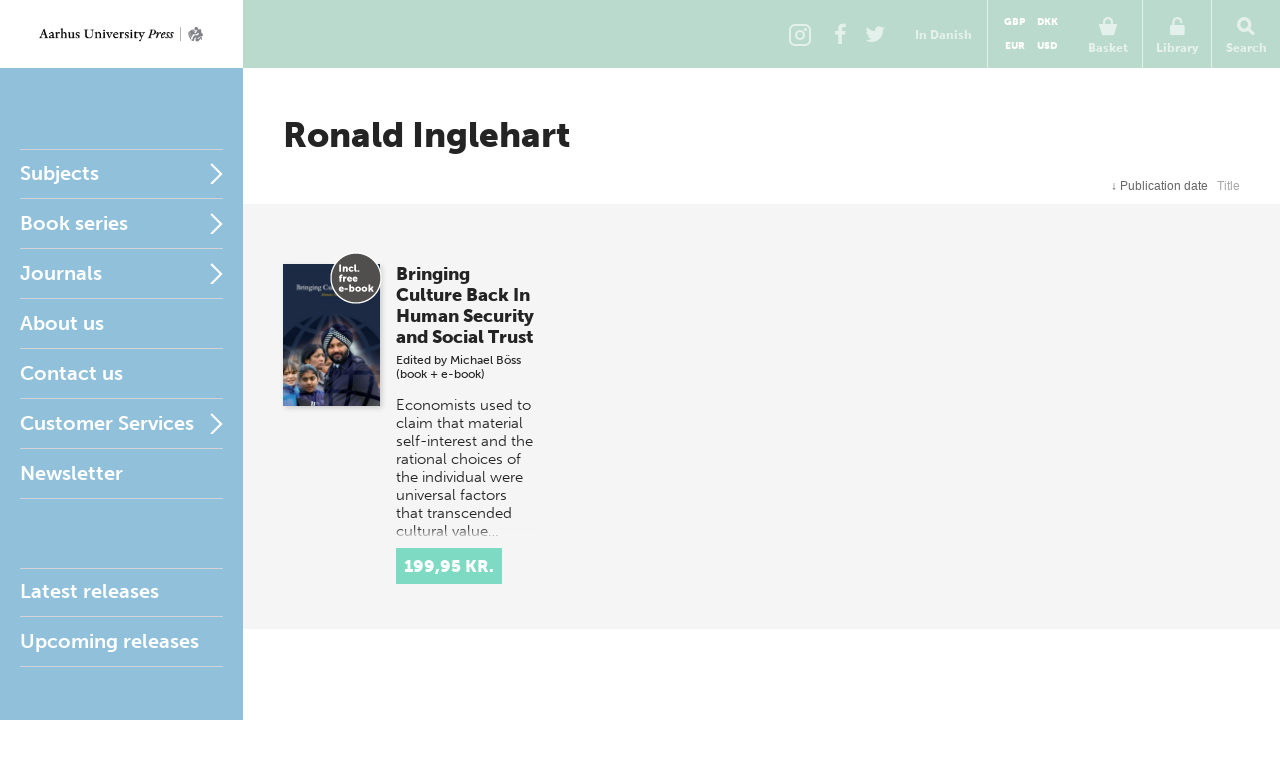

--- FILE ---
content_type: text/javascript
request_url: https://en.unipress.dk/wwwroot/unipress.js?v=261120251553
body_size: 20182
content:
(()=>{var e={7728:()=>{unipress.ecommerceTracking={basePath:"/umbraco/surface/CommerceTracking",triggerEvent:function(e,t,n,r,i=!0){let s=`?ids=${t}`;n&&r&&(s+=`&listId=${n}&listName=${r}`);const a=`${this.basePath}/GetProductsTrackingObject${s}`;this.sendEventWithDataUrl(e,a,i)},triggerEventByBasket:function(e,t=!0){const n=`${this.basePath}/GetBasketTrackingObject`;this.sendEventWithDataUrl(e,n,t)},triggerEventByFinalizedOrder:function(e,t=!0){const n=`${this.basePath}/GetFinalizedOrderTrackingObject`;this.sendEventWithDataUrl(e,n,t)},sendEventWithDataUrl:function(e,t,n=!0){let r=!1;return jQuery.ajax({url:t,type:"GET",async:n,contentType:"application/json",success:function(t){if(!t)return;let n={event:e,ecommerce:t};dataLayer.push({ecommerce:null}),dataLayer.push(n),r=!0},error:function(e,t,n){console.error("Error retrieving items:",n)}}),r}}},7769:()=>{jQuery(function(){jQuery("body").on("click",".subscription-faq .panes .pane",function(){var e=jQuery(this),t=e.find(".content")[0],n=e.closest(".subscription-faq").find(".panes .pane");e.hasClass("active")?(e.removeClass("active"),t.style.maxHeight=null):(jQuery.each(n,function(){var e=jQuery(this),t=e.find(".content")[0];e.removeClass("active"),t.style.maxHeight=null}),e.addClass("active"),t.style.maxHeight=e[0].scrollHeight-41+"px")})})},1115:()=>{$("#off-canvas-toggle").on("click",function(e){$(this).toggleClass("active"),$("#main").toggleClass("off-canvas"),e.preventDefault()}),$(".nav-trigger").on("click",function(e){var t=$(this),n=t.closest("li");t.parents("ul").find("li").not(n).removeClass("expanded"),n.toggleClass("expanded")})},4477:()=>{jQuery(function(){const e=jQuery("body").find(".book-info").find(".buy-button");function t(e){return!(void 0===CookieInformation||!CookieInformation.getConsentGivenFor("cookie_cat_statistic"))||(e.preventDefault(),e.stopPropagation(),jQuery(".cookie-consent-box").addClass("show"),!1)}jQuery.each(e,function(){const e=jQuery(this);if(!e.hasClass("free"))return;const n=e.find("a");n.on("click",function(e){window.addEventListener("CookieInformationConsentGiven",function(e){t(n)},!1),t(e)})}),jQuery("body").on("click",".cookie-consent-box .close",function(e){jQuery(this).closest(".cookie-consent-box").removeClass("show")}),jQuery("body").on("click",".cookie-consent-box .btn.reopen",function(e){jQuery(this).closest(".cookie-consent-box").removeClass("show"),CookieConsent.renew()})})},3262:()=>{$(function(){const e=$(".publicationPage").attr("data-publication-key");e&&unipress?.ecommerceTracking?.triggerEvent("view_item",[e]);const t=$(".publicationList").first();if(t){const e=t.attr("data-item-list-id"),n=t.attr("data-item-list-name"),r=t.find("[data-publication-key]").map(function(){return $(this).attr("data-publication-key")}).get();e&&n&&r.length>0&&unipress?.ecommerceTracking?.triggerEvent("view_item_list",r,e,n)}$("body").on("click",".select-publication",function(e){const t=$(this).attr("data-publication-key");if(!t)return;e.preventDefault();const n=$(this).closest(".publicationList"),r=n.attr("data-item-list-id"),i=n.attr("data-item-list-name");unipress?.ecommerceTracking?.triggerEvent("select_item",[t],r,i,!1),window.location=this.href}),$("li.buy button").click(function(){$(this).find("span").text("Loading...")})})},4530:()=>{"use strict";let e=new RegExp("en.unipress.dk|unipress.stage.illumi.dk/en|localhost:(.*)/en");const t=e.test(window.location.href)?"Read more":"Læs mere",n=e.test(window.location.href)?"Read less":"Læs mindre";window.addEventListener("load",()=>{$(".expandable-container").readmore({speed:700,collapsedHeight:300,heightMargin:24,startOpen:!1,lessLink:`<a href="#">${n}</a>`,moreLink:`<a href="#">${t}</a>`})})},3632:()=>{$(function(){jQuery(".receiptPage").length&&unipress?.ecommerceTracking?.triggerEventByFinalizedOrder("purchase")})},1509:()=>{$(function(){const e=$(".js-btn-show-all-bookseries");e.length&&e.on("click",e=>{const t=$(e.target).parents(".js-listable-wrapper"),n=t.find(".js-btn-show-all-bookseries");n.data("isopen")?(t.removeClass("show-hidden-default"),n.data("isopen",!1),n.text(n.data("closed-text"))):(t.addClass("show-hidden-default"),n.data("isopen",!0),n.text(n.data("open-text")))})}),$(".tool-btn.search a").click(function(e){e.preventDefault(),$(".search-box").toggleClass("active"),$(".search-box").hasClass("active")&&$(".search-box input[name='q']").focus()}),$(".search-box input[name='q']").blur(function(){$(this).val()||$(this).parents(".search-box").removeClass("active")}),$(".search-box form").submit(function(e){var t=$(this).find('input[name="q"]');t.val()||($(this).parents(".search-box").toggleClass("active"),t.focus(),e.preventDefault())}),$("#book-info-tabs").find("li").length&&$("#book-info-tabs").responsiveTabs({}),$(function(){var e=$("body#shipping #shippinginfo"),t=$("body#shipping #shippingchoice");e.hide(),t.change(function(){e.slideToggle("slow",function(){$(this).is(":hidden")&&$(this).find("input").val("")})});var n=$("body#payment #ean"),r=$("body#payment #payment-3"),i=$('body#payment input:radio[id!="payment-3"]');n.hide(),r.click(function(){n.slideDown("medium")}),i.click(function(){n.find("input").val(""),n.slideUp("fast")}),$("<button>Print</button>").appendTo("body#receipt #sidebar").click(function(){window.print()}),$("#acceptterms > a").click(function(e){url=$(this).attr("href"),window.open(url,"terms","width=400,height=600,toolbar=no,location=no,scrollbars=no,resizable=yes"),e.preventDefault()}),$("#customerInfoForm").validate({errorPlacement:function(e,t){return!0},rules:{firstName:"required",lastName:"required",streetAddress:"required",zipCode:{required:!0},city:"required",email:{required:!0,email:!0},shipping_firstName:{required:"#shippinginfo:visible"},shipping_lastName:{required:"#shippinginfo:visible"},shipping_streetAddress:{required:"#shippinginfo:visible"},shipping_zipCode:{required:"#shippinginfo:visible"},shipping_city:{required:"#shippinginfo:visible"}}}),$("#paymentInfoForm").validate({errorPlacement:function(e,t){return!0},rules:{paymentMethod:"required",companyEANNo:{required:"#ean:visible",digits:!0,minlength:13,maxlength:13}}}),$("#summary #basketnav form").submit(function(){return!!$("#acceptterms input").is(":checked")||($("#acceptterms").fadeOut("fast").fadeIn("medium"),!1)})}),audiojs.events.ready(function(){audiojs.createAll()}),$(function(){document.documentElement.clientWidth>768&&$("a.video[rel]").overlay({mask:"#fff",onBeforeLoad:function(){var e=this.getOverlay().find("iframe"),t=this.getTrigger().attr("href");e.attr("src",t)},onLoad:function(){this.getOverlay().insertAfter("#exposeMask")}})}),$(function(){document.documentElement.clientWidth>768&&$("#bonus-images a[rel]").overlay({mask:"#fff",onBeforeLoad:function(){var e=this.getOverlay(),t=this.getTrigger().attr("href"),n=this.getTrigger().find("img").attr("title");e.find("a.download").attr("href",t),e.find("h5").text(n),e.find("img").attr("src","/ImageGen.ashx?image="+t+"&width=500")},onLoad:function(){this.getOverlay().insertAfter("#exposeMask")}})}),$(function(){$(".search-box input").autocomplete("/api/search/",{extraParams:{provider:"PublicationSearcher",fields:"title,isbn13,allAuthors",weight:"1.0:10,5,1",condition:"AND"},selectFirst:!1,minChars:2,scroll:!1,max:10}),$(".search-box input").result(function(e,t,n){t&&(document.location=t[1])})}),$(function(){$("#newsletter legend").wrapInner("<label/>").children("label").prepend('<input type="checkbox" />').find("input:checkbox").change(function(){$(this).closest("fieldset").find("input:checkbox").attr("checked",$(this).is(":checked"))}),$("#newsletter #selectall").css("display","inline").children("input").change(function(){$(this).closest("form").find("input:checkbox").attr("checked",$(this).is(":checked"))})}),$(function(){$("#sidebar aside").each(function(e){$(this).addClass("pos-"+e)})})},9999:()=>{var e=$(".slides");e.length>0&&e.slick({autoplay:!0,autoplaySpeed:7e3,arrows:!1,dots:!0,fade:!0,slide:".slide"})},1731:()=>{var e=document.getElementsByClassName("newsletterform");function t(){window.dojoRequire(["mojo/signup-forms/Loader"],function(e){e.start({baseUrl:"mc.us6.list-manage.com",uuid:"222cf2e312bac9bdcd81454fa",lid:"a18ca47494",uniqueMethods:!0})}),document.cookie="MCPopupClosed=; expires=Thu, 01-Jan-70 00:00:01 GMT; path=/;"}for(var n=0;n<e.length;n++)e[n].addEventListener("click",t)},748:e=>{e.exports='<fieldset>\r\n    \x3c!--<legend>{{$ctrl}}</legend>--\x3e\r\n    <div class="basket">\r\n        <table>\r\n            <thead>\r\n                <tr>\r\n                    <th>{{$ctrl.dictionary.item}}</th>\r\n                    <th>{{$ctrl.dictionary.pcsPrice}} </th>\r\n                    <th>{{$ctrl.dictionary.amount}}</th>\r\n                    <th>Subtotal</th>\r\n                </tr>\r\n            </thead>\r\n            <tbody class="bg-lighter-gray">\r\n                <tr ng-repeat="orderLine in $ctrl.basket.orderLines">\r\n                    <td class="orderline-image">\r\n                        <h5 class="td-label">{{$ctrl.dictionary.item}}</h5>\r\n                        <img ng-src="{{orderLine.image}}?width=65" width="65" alt="" />\r\n                        <div class="orderline-info">\r\n                            <span class="orderline-title">{{orderLine.title}}</span>\r\n                            <span class="orderline-subtitle">{{orderLine.subTitle}}</span>\r\n                            <span class="orderline-type">{{orderLine.productTypeFormatted}}</span>\r\n                        </div>\r\n                    </td>\r\n                    <td class="orderline-unit-price">\r\n                        <h5 class="td-label">{{$ctrl.dictionary.pcs}}</h5>\r\n                        {{orderLine.unitPrice.withVatFormatted}}\r\n                    </td>\r\n                    <td class="orderline-quantity">\r\n                        <h5 class="td-label">{{$ctrl.dictionary.number}}</h5>\r\n                        <div class="quantity-picker">\r\n                            <input class="quantity-input" name="quantity " readonly="" type="number" min="0" step="1" ng-model="orderLine.quantity" />\r\n                            <div class="quantity-controls">\r\n                                <button class="btn quantity-btn reverse" type="button" ng-click="$ctrl.addToBasket(1, orderLine)">\r\n                                    <svg xmlns="http://www.w3.org/2000/svg" viewBox="0 0 48 48" width="16" height="16">\r\n                                        <path d="M14.83 16.42L24 25.59l9.17-9.17L36 19.25l-12 12-12-12z" />\r\n                                        <path fill="none" d="M0-.75h48v48H0z" />\r\n                                    </svg>\r\n                                </button>\r\n                                <button class="btn quantity-btn " type="button" ng-click="$ctrl.addToBasket(-1, orderLine)">\r\n                                    <svg xmlns="http://www.w3.org/2000/svg" viewBox="0 0 48 48" width="16" height="16">\r\n                                        <path d="M14.83 16.42L24 25.59l9.17-9.17L36 19.25l-12 12-12-12z" />\r\n                                        <path fill="none" d="M0-.75h48v48H0z" />\r\n                                    </svg>\r\n                                </button>\r\n                            </div>\r\n                        </div>\r\n                    </td>\r\n                    <td class="orderline-total-price">\r\n                        <h5 class="td-label">Subtotal</h5>\r\n                        {{orderLine.totalPrice.withVatFormatted}}\r\n                    </td>\r\n                </tr>\r\n            </tbody>\r\n            <tfoot>\r\n                \x3c!--<tr>\r\n                    <td colspan="3">{{$ctrl.dictionary.totalPriceWithoutVAT}}</td>\r\n                    <td>{{$ctrl.basket.totalPrice.formatted}}</td>\r\n                </tr>--\x3e\r\n                <tr ng-if="$ctrl.basket.shippingInformation.totalPrice.value > 0">\r\n                    <td colspan="3">{{$ctrl.dictionary.Shipping}}</td>\r\n                    <td>{{$ctrl.basket.shippingInformation.totalPrice.withVatFormatted}}</td>\r\n                </tr>\r\n                <tr ng-if="$ctrl.basket.totalDiscountPrice.value > 0">\r\n                    <td colspan="3">{{$ctrl.dictionary.discount}}</td>\r\n                    <td>{{$ctrl.basket.totalDiscountPrice.formatted}}</td>\r\n                </tr>\r\n                <tr class="total">\r\n                    <td colspan="3">{{$ctrl.dictionary.totalPrice}}</td>\r\n                    <td>{{$ctrl.basket.totalPrice.withVatFormatted}}</td>\r\n                </tr>\r\n                <tr>\r\n                    <td colspan="3">{{$ctrl.dictionary.OfWhichVAT}}</td>\r\n                    <td>{{$ctrl.basket.totalPrice.vatFormatted}}</td>\r\n                </tr>\r\n            </tfoot>\r\n        </table>\r\n        <div class="voucher">\r\n            <input ng-model="$ctrl.voucher" type="text" placeholder="Indtast rabatkode" />\r\n            <button class="btn" ng-click="$ctrl.useVoucher()">Benyt kode</button>\r\n            <span class="error" ng-if="$ctrl.voucherError">Ugyldig kode</span>\r\n        </div>\r\n    </div>\r\n</fieldset>\r\n\r\n<div class="checkout-navigation">\r\n    <div class="buy-more" ng-if="$ctrl.leftoveramount > 0">\r\n        <p ng-bind-html="$ctrl.rawFreeShippingText"></p>\r\n        <a ng-href="{{$ctrl.freeShipping.buyMoreLink}}" class="btn frontpage">{{$ctrl.freeShipping.buyMoreText}}</a>\r\n\r\n    </div>\r\n    <button ng-click="$ctrl.next()" class="btn next">{{$ctrl.dictionary.continueTo}}</button>\r\n</div>\r\n'},1912:e=>{e.exports='<form class="checkout" novalidate="" name="checkoutForm">\r\n    <div class="clearfix" ng-form="billingInfoForm">\r\n        <div class="container">\r\n            <div class="column">\r\n                <div class="form-group">\r\n                    <input type="text" name="company" id="company" ng-model="$ctrl.model.orderinfo.billingAddress.company" />\r\n                    <label class="control-label" for="company">{{$ctrl.dictionary.Evt}} {{$ctrl.dictionary.company}}</label>\r\n                    <i class="bar"></i>\r\n                </div>\r\n                <div class="form-group">\r\n                    <input type="text" name="cvr" id="cvr" ng-model="$ctrl.model.orderinfo.billingAddress.cvr" />\r\n                    <label class="control-label" for="cvr">{{$ctrl.dictionary.Evt}} {{$ctrl.dictionary.VATnumber}}</label>\r\n                    <i class="bar"></i>\r\n                </div>\r\n                <div class="form-group">\r\n                    <input type="email" name="email" id="email" required="required" ng-model="$ctrl.model.orderinfo.billingAddress.email" />\r\n                    <label class="control-label" for="email">{{$ctrl.dictionary.email}}<span class="required-indicator">*</span></label>\r\n                    <i class="bar"></i>\r\n                </div>\r\n            </div>\r\n            <div class="column">\r\n                <div class="form-group">\r\n                    <input type="text" name="firstName" id="firstName" required="required" ng-model="$ctrl.model.orderinfo.billingAddress.firstname" />\r\n                    <label class="control-label" for="firstName">{{$ctrl.dictionary.firstName}}<span class="required-indicator">*</span></label>\r\n                    <i class="bar"></i>\r\n                </div>\r\n                <div class="form-group">\r\n                    <input type="text" name="lastName" id="lastName" required="required" ng-model="$ctrl.model.orderinfo.billingAddress.lastname" />\r\n                    <label class="control-label" for="lastName">{{$ctrl.dictionary.lastName}}<span class="required-indicator">*</span></label>\r\n                    <i class="bar"></i>\r\n                </div>\r\n                <div class="form-group">\r\n                    <input type="text" name="telephone" id="telephone" required="required" ng-model="$ctrl.model.orderinfo.billingAddress.phone" />\r\n                    <label class="control-label" for="telephone">{{$ctrl.dictionary.phone}}<span class="required-indicator">*</span></label>\r\n                    <i class="bar"></i>\r\n                </div>\r\n            </div>\r\n            <div class="column" ng-class="{\'column-50\': $ctrl.showDawaAddress()}">\r\n                <div class="form-group">\r\n                    <select ng-options="item.name for item in $ctrl.model.countries track by item.id" ng-model="$ctrl.model.orderinfo.billingAddress.country"></select>\r\n                    <label class="control-label" for="country">{{$ctrl.dictionary.country}}<span class="required-indicator">*</span></label>\r\n                    <i class="bar"></i>\r\n                </div>\r\n                <div class="form-group" ng-if="$ctrl.showDawaAddress()">\r\n                    <input type="text" name="theLineSuggestion" id="theLineSuggestion" required="required" dawa-validation ng-model="$ctrl.model.orderinfo.billingAddress.addressLineSuggestion" autocomplete="off" ng-change="$ctrl.callDawa($ctrl.model.orderinfo.billingAddress.addressLineSuggestion)" />\r\n                    <div>\r\n                        <ul class="dawa-autocomplete-suggestions" role="listbox" unselectable="on" ng-show="$ctrl.model.dawaAddresses && $ctrl.model.dawaAddresses[0]">\r\n                            <li ng-repeat="dawaAddress in $ctrl.model.dawaAddresses" role="option" class="dawa-autocomplete-suggestion" ng-click="$ctrl.clickDawaAddress(dawaAddress)">{{dawaAddress.forslagstekst}}</li>\r\n                        </ul>\r\n                    </div>\r\n                    <label class="control-label" for="address">\r\n                        {{$ctrl.dictionary.address}}<span class="required-indicator">*</span>\r\n                        <span class="help-text-wrap">\r\n                            ?\r\n                            <span class="help-text-hover">Indtast vejnavn efterfulgt af husnummer og evt. postnummer og vælg din adresse nedenfor.</span>\r\n                        </span>\r\n                    </label>\r\n\r\n                    <i class="bar"></i>\r\n                </div>\r\n            </div>\r\n            <div class="column" ng-if="!$ctrl.showDawaAddress()">\r\n                <div class="form-group">\r\n                    <input type="text" name="address" id="address" required="required" ng-model="$ctrl.model.orderinfo.billingAddress.addressLine1" />\r\n                    <label class="control-label" for="address">{{$ctrl.dictionary.address}}<span class="required-indicator">*</span></label>\r\n\r\n                    <i class="bar"></i>\r\n                </div>\r\n                <div class="form-group">\r\n                    <input type="text" name="city" id="city" required="required" ng-model="$ctrl.model.orderinfo.billingAddress.city" />\r\n                    <label class="control-label" for="city">{{$ctrl.dictionary.city}}<span class="required-indicator">*</span></label>\r\n                    <i class="bar"></i>\r\n                </div>\r\n                <div class="form-group">\r\n                    <input type="text" name="zip" id="zip" required="required" ng-model="$ctrl.model.orderinfo.billingAddress.postalCode" />\r\n                    <label class="control-label" for="zip">{{$ctrl.dictionary.zip}}<span class="required-indicator">*</span></label><i class="bar"></i>\r\n                </div>\r\n\r\n            </div>\r\n            <div class="full-width-form-group" ng-if="$ctrl.model.orderinfo.billingAddress.deliveree != \'shopDelivery\'">\r\n                <label class="other-delivery-address padded-content"><input type="checkbox" ng-model="$ctrl.model.orderinfo.showShippingAddress" />{{$ctrl.dictionary.altAddress}}</label>\r\n            </div>\r\n            <div class="column" ng-if="$ctrl.model.orderinfo.showShippingAddress && $ctrl.model.orderinfo.billingAddress.deliveree != \'shopDelivery\'">\r\n                <div class="form-group">\r\n                    <input type="text" name="deliveryCompany" id="deliveryCompany" ng-model="$ctrl.model.orderinfo.shippingAddress.company" />\r\n                    <label class="control-label" for="deliveryCompany">{{$ctrl.dictionary.company}}</label><i class="bar"></i>\r\n                </div>\r\n            </div>\r\n            <div class="column" ng-if="$ctrl.model.orderinfo.showShippingAddress && $ctrl.model.orderinfo.billingAddress.deliveree != \'shopDelivery\'">\r\n                <div class="form-group">\r\n                    <input type="text" name="deliveryFirstName" id="deliveryFirstName" required="required" ng-model="$ctrl.model.orderinfo.shippingAddress.firstname" />\r\n                    <label class="control-label" for="deliveryFirstName">{{$ctrl.dictionary.firstName}}<span class="required-indicator">*</span></label>\r\n                    <i class="bar"></i>\r\n                </div>\r\n                <div class="form-group">\r\n                    <input type="text" name="deliveryLastName" id="deliveryLastName" required="required" ng-model="$ctrl.model.orderinfo.shippingAddress.lastname" />\r\n                    <label class="control-label" for="deliveryLastName">{{$ctrl.dictionary.lastName}}<span class="required-indicator">*</span></label>\r\n                    <i class="bar"></i>\r\n                </div>\r\n            </div>\r\n            <div class="column" ng-class="{\'column-50\': $ctrl.showDawaAddress(true)}" ng-if="$ctrl.model.orderinfo.showShippingAddress && $ctrl.model.orderinfo.billingAddress.deliveree != \'shopDelivery\'">\r\n                <div class="form-group">\r\n                    <select name="deliveryCountry" id="deliveryCountry" ng-options="item.name for item in $ctrl.model.countries track by item.id" ng-model="$ctrl.model.orderinfo.shippingAddress.country"></select>\r\n                    <label class="control-label" for="deliveryCountry">{{$ctrl.dictionary.country}}<span class="required-indicator">*</span></label>\r\n                    <i class="bar"></i>\r\n                </div>\r\n                <div class="form-group" ng-if="!$ctrl.showDawaAddress(true)">\r\n                    <input type="text" name="deliveryZip" id="deliveryZip" required="required" ng-model="$ctrl.model.orderinfo.shippingAddress.postalCode" />\r\n                    <label class="control-label" for="deliveryZip">{{$ctrl.dictionary.zip}}<span class="required-indicator">*</span></label>\r\n                    <i class="bar"></i>\r\n                </div>\r\n                <div class="form-group" ng-if="$ctrl.showDawaAddress(true)">\r\n                    <input type="text" name="theLineSuggestionDelivery" id="theLineSuggestionDelivery" required="required" dawa-validation ng-model="$ctrl.model.orderinfo.shippingAddress.addressLineSuggestion" autocomplete="off" ng-change="$ctrl.callDawa($ctrl.model.orderinfo.shippingAddress.addressLineSuggestion, null, true)" />\r\n                    <div>\r\n                        <ul class="dawa-autocomplete-suggestions" role="listbox" unselectable="on" ng-show="$ctrl.model.dawaAddressesDelivery && $ctrl.model.dawaAddressesDelivery[0]">\r\n                            <li ng-repeat="dawaAddress in $ctrl.model.dawaAddressesDelivery" role="option" class="dawa-autocomplete-suggestion" ng-click="$ctrl.clickDawaAddress(dawaAddress, true)">{{dawaAddress.forslagstekst}}</li>\r\n                        </ul>\r\n                    </div>\r\n                    <label class="control-label" for="address">\r\n                        {{$ctrl.dictionary.address}}<span class="required-indicator">*</span>\r\n                        <span class="help-text-wrap">\r\n                            ?\r\n                            <span class="help-text-hover">Indtast vejnavn efterfulgt af husnummer og evt. postnummer og vælg din adresse nedenfor.</span>\r\n                        </span>\r\n                    </label>\r\n\r\n                    <i class="bar"></i>\r\n                </div>\r\n            </div>\r\n            <div class="column" ng-if="!$ctrl.showDawaAddress(true) && ($ctrl.model.orderinfo.showShippingAddress && $ctrl.model.orderinfo.billingAddress.deliveree != \'shopDelivery\')">\r\n                <div class="form-group" ng-if="!$ctrl.showDawaAddress(true)">\r\n                    <input type="text" name="deliveryAddress" id="deliveryAddress" required="required" ng-model="$ctrl.model.orderinfo.shippingAddress.addressLine1" />\r\n                    <label class="control-label" for="deliveryAddress">{{$ctrl.dictionary.address}}<span class="required-indicator">*</span></label>\r\n                    <i class="bar"></i>\r\n                </div>\r\n                <div class="form-group" ng-if="!$ctrl.showDawaAddress(true)">\r\n                    <input type="text" name="deliveryCity" id="deliveryCity" required="required" ng-model="$ctrl.model.orderinfo.shippingAddress.city" />\r\n                    <label class="control-label" for="deliveryCity">{{$ctrl.dictionary.city}}<span class="required-indicator">*</span></label>\r\n                    <i class="bar"></i>\r\n                </div>\r\n            </div>\r\n        </div>\r\n        <div class="shipping-methods" ng-if="$ctrl.model.orderinfo.hasPhysicalProducts">\r\n            <label class="shipping-method" for="homeDelivery" ng-if="$ctrl.model.homeDeliveryPossible">\r\n                <input type="radio" id="homeDelivery" ng-model="$ctrl.model.orderinfo.billingAddress.deliveree" value="homeDelivery" ng-required="!ctrl.model.orderinfo.billingAddress.deliverySelected" ng-click="$ctrl.$radioButtonClick()">\r\n                <span class="shipping-title" for="homeDelivery">{{$ctrl.dictionary.PrivateOrBusiness}}</span>\r\n            </label>\r\n            <label class="shipping-method" for="businessDelivery" ng-if="$ctrl.model.orderinfo.billingAddress.country.regionCode === \'DK\' && $ctrl.model.shippingMethods.includes(\'erhvervslevering\')">\r\n                <input type="radio" id="businessDelivery" ng-model="$ctrl.model.orderinfo.billingAddress.deliveree" value="businessDelivery" ng-required="!ctrl.model.orderinfo.billingAddress.deliverySelected" ng-click="$ctrl.$radioButtonClick()">\r\n                <span class="shipping-title">{{$ctrl.dictionary.Business}}</span>\r\n            </label>\r\n            <label class="shipping-method" for="shopDelivery" ng-if="$ctrl.model.orderinfo.orderWeight < 10000 && $ctrl.model.orderinfo.billingAddress.country.regionCode === \'DK\' && $ctrl.model.shippingMethods.includes(\'daoPakkeshop\')">\r\n                <input type="radio" id="shopDelivery" ng-model="$ctrl.model.orderinfo.billingAddress.deliveree" value="shopDelivery" ng-required="!ctrl.model.orderinfo.billingAddress.deliverySelected" ng-click="$ctrl.$radioButtonClick()">\r\n                <span class="shipping-title">{{$ctrl.dictionary.DAOParcelShop}}</span>\r\n            </label>\r\n        </div>\r\n        <div class="shops-background {{$ctrl.model.shopLoader === true ? \'finding\' : \'\'}} {{$ctrl.model.orderinfo.billingAddress.deliveree === \'shopDelivery\' && $ctrl.model.orderinfo.billingAddress.country.regionCode === \'DK\' ? \'show\' : \'\'}}" ng-init="$ctrl.model.orderinfo.showShippingAddress = false" ng-if="$ctrl.model.orderinfo.hasPhysicalProducts">\r\n            <div class="shops-container">\r\n                <div class="shop-search">\r\n                    <div class="search-fields">\r\n                        <input type="text" class="search-zip" name="shopNumber" placeholder="Post nr." ng-model="$ctrl.model.orderinfo.billingAddress.findShopZip" />\r\n                        <input type="text" class="search-address" name="shopAddress" placeholder="Adresse" ng-model="$ctrl.model.orderinfo.billingAddress.findShopAddress" />\r\n                    </div>\r\n                    <span class="btn" ng-click="$ctrl.searchShops()">{{$ctrl.dictionary.Search}}</span>\r\n                </div>\r\n                <div class="spinner">\r\n                    <div class="bounce1"></div>\r\n                    <div class="bounce2"></div>\r\n                    <div class="bounce3"></div>\r\n                </div>\r\n                <div class="shops">\r\n                    <div ng-if="$ctrl.model.shops.length > 0" ng-repeat="shop in $ctrl.model.shops" class="custom-col">\r\n                        <input name="shop" type="radio" id="{{shop.shopId}}" ng-model="$ctrl.model.orderinfo.billingAddress.daoShopId" ng-value="shop.shopId" ng-click="$ctrl.scrollToNext()" />\r\n                        <label class="shop" for="{{shop.shopId}}">\r\n                            <span class="content">\r\n                                <span class="id">{{shop.shopId}}</span>\r\n                                <span class="headline">{{shop.navn}}</span>\r\n                                <span class="address">{{shop.adresse}}, {{shop.postnr}} {{shop.bynavn}}</span>\r\n\r\n                                <span class="opening-days-header">{{$ctrl.dictionary.OpeningHours}}</span>\r\n                                <span class="opening-days">\r\n                                    <span class="opening-day"><span class="day">{{$ctrl.dictionary.Monday}}:</span>{{shop.aabningstider[\'man\']}}</span>\r\n                                    <span class="opening-day"><span class="day">{{$ctrl.dictionary.Tuesday}}:</span>{{shop.aabningstider[\'tir\']}}</span>\r\n                                    <span class="opening-day"><span class="day">{{$ctrl.dictionary.Wednesday}}:</span>{{shop.aabningstider[\'ons\']}}</span>\r\n                                    <span class="opening-day"><span class="day">{{$ctrl.dictionary.Thursday}}:</span>{{shop.aabningstider[\'tor\']}}</span>\r\n                                    <span class="opening-day"><span class="day">{{$ctrl.dictionary.Friday}}:</span>{{shop.aabningstider[\'fre\']}}</span>\r\n                                    <span class="opening-day"><span class="day">{{$ctrl.dictionary.Saturday}}:</span>{{shop.aabningstider[\'lor\']}}</span>\r\n                                    <span class="opening-day"><span class="day">{{$ctrl.dictionary.Sunday}}:</span>{{shop.aabningstider[\'son\']}}</span>\r\n                                </span>\r\n                            </span>\r\n                            <span class="btn">{{$ctrl.dictionary.Select}}</span>\r\n                        </label>\r\n                    </div>\r\n                    <div ng-if="$ctrl.model.shops.length <= 0">\r\n                        {{$ctrl.dictionary.NoShopsFound}}\r\n                    </div>\r\n                </div>\r\n            </div>\r\n        </div>\r\n    </div>\r\n</form>\r\n\r\n<form class="checkout" novalidate="" name="eanForm" id="paymentMethods">\r\n    <div ng-if="$ctrl.model.paymentMethods" class="payment-methods">\r\n        <div ng-repeat="paymentMethod in $ctrl.model.paymentMethods">\r\n            <label class="payment-method" for="payment-{{paymentMethod.id}}" ng-class="{disabled: !paymentMethod.isAllowed}">\r\n                <input type="radio" name="payment" id="payment-{{paymentMethod.id}}" ng-model="$ctrl.model.paymentMethodId" value="{{paymentMethod.id}}" required="" ng-disabled="!paymentMethod.isAllowed">\r\n                <span class="payment-title">{{paymentMethod.title}}</span>\r\n                <label ng-class="{\'ean-method\': paymentMethod.alias === \'ean\'}" ng-if="paymentMethod.alias === \'ean\' && $ctrl.model.paymentMethodId === paymentMethod.id.toString()">\r\n                    <label>\r\n                        <label class="form-group">\r\n                            <label>{{$ctrl.dictionary.EnterEANNumber}} *</label>\r\n                            <input type="text" name="eanCode" required="" ng-model="$ctrl.eanModel.code" />\r\n                            <i class="bar"></i>\r\n                        </label>\r\n\r\n                        <label class="form-group">\r\n                            <label>{{$ctrl.dictionary.RequisitionNumber}}</label>\r\n                            <input type="text" name="eanRequisition" ng-model="$ctrl.eanModel.requisition" />\r\n                            <i class="bar"></i>\r\n                        </label>\r\n                        <label class="form-group">\r\n                            <label>{{$ctrl.dictionary.EANReference}} *</label>\r\n                            <input type="text" name="eanReference" required="" ng-model="$ctrl.eanModel.reference" />\r\n                            <i class="bar"></i>\r\n                        </label>\r\n                    </label>\r\n                </label>\r\n                <p>{{paymentMethod.bodyText}}</p>\r\n            </label>\r\n        </div>\r\n    </div>\r\n</form>\r\n\r\n<div class="checkout-navigation" id="checkoutNavigation">\r\n    <button ng-click="$ctrl.prev()" class="btn">{{$ctrl.dictionary.returnTo}}</button>\r\n    <button ng-click="$ctrl.next()" ng-disabled="$ctrl.isLoading || !billingInfoForm.$valid" class="btn next">\r\n        <span ng-if="$ctrl.isLoading && billingInfoForm.$valid">{{$ctrl.dictionary.Loading}}...</span>\r\n        <span ng-if="!billingInfoForm.$valid">{{$ctrl.dictionary.CheckoutInformationNotValidating}}</span>\r\n        <span ng-if="!$ctrl.isLoading && billingInfoForm.$valid">{{$ctrl.dictionary.continueTo}}</span>\r\n    </button>\r\n</div>\r\n'},6826:e=>{e.exports='<div class="clearfix checkout-payment">\r\n\t<div class="payment-orderinfo">\r\n\t\t<div class="payment-headline clearfix">\r\n\t\t\t<h2>{{$ctrl.dictionary.item}}</h2>\r\n\t\t\t<span ng-click="$ctrl.editBasket()" class="edit-btn">\r\n\t\t\t\t{{$ctrl.dictionary.editBasket}}\r\n\t\t\t\t<svg xmlns="http://www.w3.org/2000/svg" viewBox="0 0 528.899 528.899">\r\n\t\t\t\t\t<path d="M328.883 89.125l107.59 107.59-272.34 272.34-107.53-107.59 272.28-272.34zm189.23-25.948l-47.98-47.98c-18.544-18.544-48.654-18.544-67.26 0l-45.96 45.96 107.59 107.59 53.61-53.61c14.382-14.384 14.382-37.578 0-51.96zM.3 512.69c-1.958 8.812 5.998 16.708 14.81 14.565l119.892-29.07-107.53-107.588L.3 512.69z" />\r\n\t\t\t\t</svg>\r\n\t\t\t</span>\r\n\t\t</div>\r\n\t\t<div class="orderline clearfix" ng-repeat="orderLine in $ctrl.basket.orderLines">\r\n\t\t\t<img ng-src="{{orderLine.image}}?width=80" width="80" alt="{{orderLine.title}}" />\r\n\t\t\t<div class="book-info">\r\n\t\t\t\t<h4 class="product-title">\r\n\t\t\t\t\t{{orderLine.title}}\r\n\t\t\t\t</h4>\r\n\t\t\t\t<p class="product-subtitle">\r\n\t\t\t\t\t{{orderLine.subTitle}}\r\n\t\t\t\t</p>\r\n\t\t\t\t<p class="product-type">{{orderLine.productTypeFormatted}}</p>\r\n\t\t\t\t<div class="price-line">\r\n\t\t\t\t\t{{orderLine.quantity}} {{$ctrl.dictionary.pcs}}. {{$ctrl.dictionary.at}}\r\n\t\t\t\t\t<span class="price">{{orderLine.unitPrice.withVatFormatted}}</span>\r\n\t\t\t\t</div>\r\n\t\t\t\t<div class="price-line">Subtotal <span class="price">{{orderLine.totalPrice.withVatFormatted}}</span></div>\r\n\t\t\t</div>\r\n\t\t</div>\r\n\t\t<ul class="payment-status">\r\n\t\t\t\x3c!--<li class="status-line">{{$ctrl.dictionary.totalPriceWithoutVAT}}<span class="status-price">{{$ctrl.basket.totalPrice.formatted}}</span></li>--\x3e\r\n\t\t\t<li class="status-line">{{$ctrl.dictionary.Shipping}}<span class="status-price">{{$ctrl.basket.shippingInformation.totalPrice.withVatFormatted}}</span></li>\r\n\t\t\t<li ng-if="$ctrl.basket.totalDiscountPrice.value > 0" class="status-line">{{$ctrl.dictionary.discount}}<span class="status-price">{{$ctrl.basket.totalDiscountPrice.formatted}}</span></li>\r\n\t\t\t<li class="status-line">{{$ctrl.dictionary.totalPrice}}<span class="status-price total">{{$ctrl.basket.totalPrice.withVatFormatted}}</span></li>\r\n\t\t\t<li class="status-line">{{$ctrl.dictionary.OfWhichVAT}}<span class="status-price">{{$ctrl.basket.totalPrice.vatFormatted}}</span></li>\r\n\t\t</ul>\r\n\t</div>\r\n\t<div class="payment-billinginfo">\r\n\t\t<div class="payment-headline clearfix">\r\n\t\t\t<h2>{{$ctrl.dictionary.yourInformation}}</h2>\r\n\t\t\t<span ng-click="$ctrl.editProfile()" class="edit-btn">\r\n\t\t\t\tRediger info\r\n\t\t\t\t<svg xmlns="http://www.w3.org/2000/svg" viewBox="0 0 528.899 528.899">\r\n\t\t\t\t\t<path d="M328.883 89.125l107.59 107.59-272.34 272.34-107.53-107.59 272.28-272.34zm189.23-25.948l-47.98-47.98c-18.544-18.544-48.654-18.544-67.26 0l-45.96 45.96 107.59 107.59 53.61-53.61c14.382-14.384 14.382-37.578 0-51.96zM.3 512.69c-1.958 8.812 5.998 16.708 14.81 14.565l119.892-29.07-107.53-107.588L.3 512.69z" />\r\n\t\t\t\t</svg>\r\n\t\t\t</span>\r\n\t\t</div>\r\n\t\t<div class="line">\r\n\t\t\t<span class="line-title">{{$ctrl.dictionary.company}}</span>\r\n\t\t\t<span class="line-value">{{$ctrl.model.billingAddress.company}}</span>\r\n\t\t</div>\r\n\t\t<div class="line">\r\n\t\t\t<span class="line-title">{{$ctrl.dictionary.VATnumber}}</span>\r\n\t\t\t<span class="line-value">{{$ctrl.model.billingAddress.cvr}}</span>\r\n\t\t</div>\r\n\t\t<div class="line">\r\n\t\t\t<span class="line-title">{{$ctrl.dictionary.firstName}}</span>\r\n\t\t\t<span class="line-value">{{$ctrl.model.billingAddress.firstname}}</span>\r\n\t\t</div>\r\n\t\t<div class="line">\r\n\t\t\t<span class="line-title">{{$ctrl.dictionary.lastName}}</span>\r\n\t\t\t<span class="line-value">{{$ctrl.model.billingAddress.lastname}}</span>\r\n\t\t</div>\r\n\t\t<div class="line">\r\n\t\t\t<span class="line-title">{{$ctrl.dictionary.address}}</span>\r\n\t\t\t<span class="line-value">{{$ctrl.model.billingAddress.addressLine1}}</span>\r\n\t\t</div>\r\n\t\t<div class="line">\r\n\t\t\t<span class="line-title">{{$ctrl.dictionary.zip}}</span>\r\n\t\t\t<span class="line-value">{{$ctrl.model.billingAddress.postalCode}}</span>\r\n\t\t</div>\r\n\t\t<div class="line">\r\n\t\t\t<span class="line-title">{{$ctrl.dictionary.city}}</span>\r\n\t\t\t<span class="line-value">{{$ctrl.model.billingAddress.city}}</span>\r\n\t\t</div>\r\n\t\t<div class="line">\r\n\t\t\t<span class="line-title">{{$ctrl.dictionary.country}}</span>\r\n\t\t\t<span class="line-value">{{$ctrl.model.billingAddress.country.name}}</span>\r\n\t\t</div>\r\n\t\t<div class="line">\r\n\t\t\t<span class="line-title">{{$ctrl.dictionary.phone}}</span>\r\n\t\t\t<span class="line-value">{{$ctrl.model.billingAddress.phone}}</span>\r\n\t\t</div>\r\n\t\t<div class="line">\r\n\t\t\t<span class="line-title">{{$ctrl.dictionary.email}}</span>\r\n\t\t\t<span class="line-value">{{$ctrl.model.billingAddress.email}}</span>\r\n\t\t</div>\r\n\t\t<div class="line">\r\n\t\t\t<span class="line-title">{{$ctrl.dictionary.comments}}</span>\r\n\t\t\t<span class="line-value">{{$ctrl.model.comments}}</span>\r\n\t\t</div>\r\n\t\t<div ng-if="$ctrl.model.shippingAddress">\r\n\t\t\t<div class="header"></div>\r\n\t\t\t<div class="payment-headline clearfix">\r\n\t\t\t\t<h2>{{$ctrl.dictionary.altAddress}}</h2>\r\n\t\t\t</div>\r\n\t\t\t<div class="line" ng-if="$ctrl.model.shippingAddress.company">\r\n\t\t\t\t<span class="line-title">{{$ctrl.dictionary.company}}</span>\r\n\t\t\t\t<span class="line-value">{{$ctrl.model.shippingAddress.company}}</span>\r\n\t\t\t</div>\r\n\t\t\t<div class="line">\r\n\t\t\t\t<span class="line-title">{{$ctrl.basket.shippingInformation.shippingMethodAlias == \'daoPakkeshop\' ? \'Id\' : $ctrl.dictionary.firstName}}</span>\r\n\t\t\t\t<span class="line-value">{{$ctrl.model.shippingAddress.firstname}}</span>\r\n\t\t\t</div>\r\n\t\t\t<div class="line">\r\n\t\t\t\t<span class="line-title">{{$ctrl.basket.shippingInformation.shippingMethodAlias == \'daoPakkeshop\' ? \'Pakkeshop\' : $ctrl.dictionary.lastName}}</span>\r\n\t\t\t\t<span class="line-value">{{$ctrl.model.shippingAddress.lastname}}</span>\r\n\t\t\t</div>\r\n\t\t\t<div class="line">\r\n\t\t\t\t<span class="line-title">{{$ctrl.dictionary.address}}</span>\r\n\t\t\t\t<span class="line-value">{{$ctrl.model.shippingAddress.addressLine1}}</span>\r\n\t\t\t</div>\r\n\t\t\t<div class="line">\r\n\t\t\t\t<span class="line-title">{{$ctrl.dictionary.zip}}</span>\r\n\t\t\t\t<span class="line-value">{{$ctrl.model.shippingAddress.postalCode}}</span>\r\n\t\t\t</div>\r\n\t\t\t<div class="line">\r\n\t\t\t\t<span class="line-title">{{$ctrl.dictionary.city}}</span>\r\n\t\t\t\t<span class="line-value">{{$ctrl.model.shippingAddress.city}}</span>\r\n\t\t\t</div>\r\n\t\t\t<div class="line">\r\n\t\t\t\t<span class="line-title">{{$ctrl.dictionary.country}}</span>\r\n\t\t\t\t<span class="line-value">{{$ctrl.model.shippingAddress.country.name}}</span>\r\n\t\t\t</div>\r\n\t\t</div>\r\n\t\t<div class="terms">\r\n\t\t\t<label class="other-delivery-address padded-content"><input type="checkbox" ng-model="$ctrl.acceptTerms" />{{$ctrl.dictionary.accept}} <a href="/kundeservice/handelsvilkår/">{{$ctrl.dictionary.terms}}</a></label>\r\n\t\t</div>\r\n\t</div>\r\n</div>\r\n\x3c!--<form ng-bind-html="$ctrl.dibsPaymentForm"></form>--\x3e\r\n\x3c!--<div ng-include="/api/transaction/payment-form/"></div>--\x3e\r\n\r\n<div class="checkout-navigation">\r\n\t<button ng-click="$ctrl.prev()" class="btn">{{$ctrl.dictionary.returnTo}}</button>\r\n\t<div ng-if="!$ctrl.acceptTerms" class="btn-disabler"></div>\r\n\t<ng-include src="$ctrl.paymentButtonUrl"></ng-include>\r\n</div>\r\n'},6508:e=>{e.exports='<fieldset>\r\n\r\n    <legend>{{$ctrl.title}}</legend>\r\n\r\n    <div class="fieldset-container">\r\n        <div class="overlay" ng-if="!$ctrl.basket.hasBillingAddress"></div>\r\n\r\n        <div class="checkout-confirmation padded-content">\r\n\r\n\r\n            <p>{{$ctrl.description}}</p>\r\n\r\n            <p ng-repeat="method in $ctrl.methods">\r\n                <label>\r\n                    <input type="radio" ng-value="method.id" ng-model="$ctrl.selectedMethod" name="shipping-method" ng-disabled="!$ctrl.basket.hasBillingAddress" required=""/> {{method.displayName}}\r\n                </label>\r\n            </p>\r\n\r\n            <p ng-if="!$ctrl.basket.hasBillingAddress">OBS: Du skal udfylde fakturaadressen før du kan vælge levering</p>\r\n            \x3c!--<p>Vi accepterer følgende betalingskort:</p>\r\n            <div class="accepted-creditcards">\r\n                <img src="/frontend/dist/images/icon-dankort.gif" alt="Dankort"/>\r\n                <img src="/frontend/dist/images/icon-visa.gif" alt="Visa"/>\r\n                <img src="/frontend/dist/images/icon-mastercard.gif" alt="Mastercard"/>\r\n                <img src="/frontend/dist/images/icon-visa-electron.gif" alt="Visa Electron "/>\r\n            </div>\r\n            <p><label><input type="checkbox"/> Tilmeld nyhedsbrevet og hold dig opdateret med aktuelle tilbud og kampagner</label></p>\r\n            <p><label><input type="checkbox"/> Jeg godkender <a href="#">handelsbetingelserne</a></label></p>\r\n            <p class="offset"><a class="btn btn-large" href="#">Gå til betaling</a></p>\r\n            <div class="alert alert-warning offset">Et eller flere inputfelter er ikke udfyldt korrekt!</div>--\x3e\r\n        </div>\r\n    </div>\r\n</fieldset>'},8574:()=>{},752:(e,t,n)=>{var r=n(3379),i=n(8574);"string"==typeof(i=i.__esModule?i.default:i)&&(i=[[e.id,i,""]]);var s=(r(i,{insert:"head",singleton:!1}),i.locals?i.locals:{});e.exports=s},3379:(e,t,n)=>{"use strict";var r,i=function(){var e={};return function(t){if(void 0===e[t]){var n=document.querySelector(t);if(window.HTMLIFrameElement&&n instanceof window.HTMLIFrameElement)try{n=n.contentDocument.head}catch(e){n=null}e[t]=n}return e[t]}}(),s=[];function a(e){for(var t=-1,n=0;n<s.length;n++)if(s[n].identifier===e){t=n;break}return t}function o(e,t){for(var n={},r=[],i=0;i<e.length;i++){var o=e[i],l=t.base?o[0]+t.base:o[0],d=n[l]||0,c="".concat(l," ").concat(d);n[l]=d+1;var p=a(c),u={css:o[1],media:o[2],sourceMap:o[3]};-1!==p?(s[p].references++,s[p].updater(u)):s.push({identifier:c,updater:h(u,t),references:1}),r.push(c)}return r}function l(e){var t=document.createElement("style"),r=e.attributes||{};if(void 0===r.nonce){var s=n.nc;s&&(r.nonce=s)}if(Object.keys(r).forEach(function(e){t.setAttribute(e,r[e])}),"function"==typeof e.insert)e.insert(t);else{var a=i(e.insert||"head");if(!a)throw new Error("Couldn't find a style target. This probably means that the value for the 'insert' parameter is invalid.");a.appendChild(t)}return t}var d,c=(d=[],function(e,t){return d[e]=t,d.filter(Boolean).join("\n")});function p(e,t,n,r){var i=n?"":r.media?"@media ".concat(r.media," {").concat(r.css,"}"):r.css;if(e.styleSheet)e.styleSheet.cssText=c(t,i);else{var s=document.createTextNode(i),a=e.childNodes;a[t]&&e.removeChild(a[t]),a.length?e.insertBefore(s,a[t]):e.appendChild(s)}}function u(e,t,n){var r=n.css,i=n.media,s=n.sourceMap;if(i?e.setAttribute("media",i):e.removeAttribute("media"),s&&btoa&&(r+="\n/*# sourceMappingURL=data:application/json;base64,".concat(btoa(unescape(encodeURIComponent(JSON.stringify(s))))," */")),e.styleSheet)e.styleSheet.cssText=r;else{for(;e.firstChild;)e.removeChild(e.firstChild);e.appendChild(document.createTextNode(r))}}var f=null,m=0;function h(e,t){var n,r,i;if(t.singleton){var s=m++;n=f||(f=l(t)),r=p.bind(null,n,s,!1),i=p.bind(null,n,s,!0)}else n=l(t),r=u.bind(null,n,t),i=function(){!function(e){if(null===e.parentNode)return!1;e.parentNode.removeChild(e)}(n)};return r(e),function(t){if(t){if(t.css===e.css&&t.media===e.media&&t.sourceMap===e.sourceMap)return;r(e=t)}else i()}}e.exports=function(e,t){(t=t||{}).singleton||"boolean"==typeof t.singleton||(t.singleton=(void 0===r&&(r=Boolean(window&&document&&document.all&&!window.atob)),r));var n=o(e=e||[],t);return function(e){if(e=e||[],"[object Array]"===Object.prototype.toString.call(e)){for(var r=0;r<n.length;r++){var i=a(n[r]);s[i].references--}for(var l=o(e,t),d=0;d<n.length;d++){var c=a(n[d]);0===s[c].references&&(s[c].updater(),s.splice(c,1))}n=l}}}}},t={};function n(r){var i=t[r];if(void 0!==i)return i.exports;var s=t[r]={id:r,exports:{}};return e[r](s,s.exports,n),s.exports}n.n=e=>{var t=e&&e.__esModule?()=>e.default:()=>e;return n.d(t,{a:t}),t},n.d=(e,t)=>{for(var r in t)n.o(t,r)&&!n.o(e,r)&&Object.defineProperty(e,r,{enumerable:!0,get:t[r]})},n.o=(e,t)=>Object.prototype.hasOwnProperty.call(e,t),n.nc=void 0,(()=>{"use strict";function e(e,t,n,r){var i=[],s=(r("basket-cache"),null),a=_.debounce(function(t){e.post("/api/basket",i).then(function(e){s=e.data,n.$broadcast("shop:basket-updated",e.data),t&&t(s)},function(e){n.$broadcast("shop:basket-updated-error",e)}),i=[]},250),o=_.debounce(l,500,!0);function l(n){var r=t.defer();return n&&e.get("/api/basket").then(function(e){r.resolve(e.data)},function(e){r.reject(e)}),e.get("/api/basket").then(function(e){s=e.data,r.resolve(e.data)},function(e){r.reject(e)}),r.promise}function d(e){var n=t.defer();return e?l(e):(null===s?o().then(function(e){s=e,n.resolve(s)}):n.resolve(s),n.promise)}return{addToBasket:function(e,t){i.push(e),a(t)},preorder:function(n){var r=t.defer();return e.post("/api/preorder",n).then(function(e){r.resolve(e.data)},function(e){r.reject(e)}),r.promise},get:l,changeCurrency:function(n){var r=t.defer();return e.post("/api/basket/currencies",{currencyId:n}).then(function(e){r.resolve(e.data)},function(e){r.reject(e)}),r.promise},getCurrencies:function(){var n=t.defer();return e.get("/api/basket/currencies").then(function(e){n.resolve(e.data)},function(e){n.reject(e)}),n.promise},getAndBroadcast:function(){var e=t.defer();return l().then(function(t){n.$broadcast("shop:basket-updated",t),e.resolve(t)},function(){e.reject()}),e.promise},currentBasket:d,getCached:d,clear:function(){var n=t.defer();return e.post("/api/basket/clear").then(function(e){n.resolve(e.data)},function(e){n.reject(e)}),n.promise},broadcast:function(e){s=e,n.$broadcast("shop:basket-updated",e)}}}function t(e,t,n){return{getProductVariantsGrouped:function(n){var r=t.defer();return e.get("/api/catalog/product-grouped",{params:{sku:n}}).then(function(e){r.resolve(e.data)},function(e){r.reject(e)}),r.promise},getProductVariants:function(n){var r=t.defer();return e.get("/api/catalog/product-variants/"+n+"?culture="+unipress.settings.cultureName).then(function(e){r.resolve(e.data)},function(e){r.reject(e)}),r.promise}}}function r(e,t){return{signIn:function(n){var r=t.defer();return e.post("/api/subscription/account/signin",n).then(function(e){r.resolve(e.data)},function(e){r.reject(e)}),r.promise},signOut:function(){var n=t.defer();return e.post("/api/subscription/account/signout").then(function(e){n.resolve(e.data)},function(e){n.reject(e)}),n.promise},subscriptions:function(){var n=t.defer();return e.get("/api/subscription/").then(function(e){n.resolve(e.data)},function(e){n.reject(e)}),n.promise}}}function i(e,t){return{setDAOShop:function(n){var r=t.defer();return e.get("/api/transaction/set-shop?shopId="+n).then(function(e){r.resolve(e.data)},function(e){r.reject(e)}),r.promise},getDAOShops:function(n,r){var i=t.defer();return e.get("/api/transaction/dao-shops?zip="+n+"&address="+r).then(function(e){i.resolve(e.data)},function(e){i.reject(e)}),i.promise},getCurrentOrder:function(){var n=t.defer();return e.get("/api/transaction/current-order").then(function(e){n.resolve(e.data)},function(e){n.reject(e)}),n.promise},getCountries:function(){var n=t.defer();return e.get("/api/transaction/countries").then(function(e){n.resolve(e.data)},function(e){n.reject(e)}),n.promise},getPaymentMethods:function(){var n=t.defer();return e.get("/api/transaction/payment-methods").then(function(e){n.resolve(e.data)},function(e){n.reject(e)}),n.promise},getOrderInformations:function(){var n=t.defer();return e.get("/api/transaction/order-informations").then(function(e){n.resolve(e.data)},function(e){n.reject(e)}),n.promise},getShippingInformations:function(){var n=t.defer();return e.get("/api/transaction/order-informations/shipping").then(function(e){n.resolve(e.data)},function(e){n.reject(e)}),n.promise},getBillingInformations:function(){var n=t.defer();return e.get("/api/transaction/order-informations/billing").then(function(e){n.resolve(e.data)},function(e){n.reject(e)}),n.promise},setOrderInformations:function(n){var r=t.defer();return e.post("/api/transaction/order-informations",n).then(function(e){r.resolve(e.data)},function(e){r.reject(e)}),r.promise},getShippingMethods:function(n){var r=t.defer(),i="";return void 0!==n&&""!==n&&(i="?onlyAllowed="+n),e.get("/api/transaction/shipping-methods"+i).then(function(e){r.resolve(e.data)},function(e){r.reject(e)}),r.promise},setShipment:function(n){var r=t.defer();return e.post("/api/transaction/shipment",n.toString()).then(function(e){r.resolve(e.data)},function(e){r.reject(e)}),r.promise},addVoucher:function(n){var r=t.defer();return e.post("/api/transaction/voucher",{code:n}).then(function(e){r.resolve(e.data)},function(e){r.reject(e)}),r.promise},createPayment:function(n){var r=t.defer();return e.post("/api/transaction/payment",{paymentMethodId:n}).then(function(e){r.resolve(e.data)},function(e){r.reject(e)}),r.promise},getPaymentForm:function(){var n=t.defer();return e.get("/api/transaction/payment-form").then(function(e){n.resolve(e.data)},function(e){n.reject(e)}),n.promise},setEanInformations:function(n){var r=t.defer();return e.post("/api/transaction/order-informations/ean",n).then(function(e){r.resolve(e.data)},function(e){r.reject(e)}),r.promise},searchDawa:function(n,r){var i=t.defer(),s="https://api.dataforsyningen.dk/dawa/autocomplete?q="+n+"&type=adresse&fuzzy=";return r&&(s+="&startfra="+r),e.get(s).then(function(e){i.resolve(e.data)},function(e){i.reject(e)}),i.promise}}}n(752),n(7728),n(7769),n(1115),n(3262),n(1509),n(9999),n(4530),n(3632),n(4477),e.$inject=["$http","$q","$rootScope","$cacheFactory"],t.$inject=["$http","$q","$rootScope"],r.$inject=["$http","$q"],i.$inject=["$http","$q"];var s=n(748);const a={template:n.n(s)(),controller:o,bindings:{title:"@"}};function o(e,t,n,r,i,s,a){var o=this;o.basket=null,o.voucher=null,o.freeShipping=null,o.leftoveramount=0,o.rawFreeShippingTextBeforeFormat="",o.updateBasket=function(e){null!=e.quantity&&(e.quantity<0&&(e.quantity=0),l(o,i))},o.addToBasket=function(e,t){t.quantity+=e,t.quantity<0?t.quantity=0:s.addToBasket({delta:e,sku:t.sku,isbn:t.isbn,productType:t.productType})},r.$on("shop:basket-updated",function(e,t){o.basket=t}),o.$onInit=function(){o.dictionary=window.umbDictionaryItems,s.currentBasket().then(function(e){o.basket=e,l(o,i)})},o.useVoucher=function(){o.voucherError=!1,null!=o.voucher&&a.addVoucher(o.voucher).then(function(e){s.getAndBroadcast()},function(e){o.voucherError=!0})},o.next=function(){e.$emit("nextstep")}}function l(e,t){e.freeShipping=window.umbFreeShipping;var n=e.freeShipping.amountToBuyFor-e.basket.subTotalPrice.withVat,r=n.toFixed(2).replace(".",","),i=e.freeShipping.minAmount;e.rawFreeShippingTextBeforeFormat=e.freeShipping.text,e.freeShipping.text=e.freeShipping.text.replace("{x}",r).replace("{y}",i),e.leftoveramount=n,e.rawFreeShippingText=t.trustAsHtml(e.freeShipping.text)}function d(e,t){var n=this,r=window.umbDictionaryItems;n.state=1,n.stateName=r.step1;var i=t.hash();function s(){1==n.state&&unipress?.ecommerceTracking.triggerEventByBasket("view_cart"),2==n.state&&unipress?.ecommerceTracking?.triggerEventByBasket("begin_checkout"),function(){switch(n.state){case 1:n.stateName=r.step1;break;case 2:n.stateName=r.step2;break;case 3:n.stateName=r.step3}}(),t.hash(n.state)}(n.state=1)&&unipress?.ecommerceTracking?.triggerEventByBasket("view_cart"),"1"!==i&&"2"!==i&&"3"!==i||(n.state=parseInt(i),s()),n.prev=function(){n.state>1&&(n.state--,s())},n.next=function(){n.state<3&&(n.state++,s())},e.$on("prevstep",n.prev),e.$on("nextstep",n.next),e.$on("editbasket",function(){n.state=1,s()}),e.$on("editprofile",function(){n.state=2,s()}),n.isCheckoutValidated=function(){}}o.$inject=["$scope","$element","$attrs","$rootScope","$sce","basketService","transactionService"],d.$inject=["$scope","$location"];var c=n(1912);const p={template:n.n(c)(),controller:u,bindings:{title:"@"}};function u(e,t,n,r,i,s){var a=this;a.model={orderinfo:{billingAddress:null,shippingAddress:null,showShippingAddress:!1},paymentMethodId:null},a.isLoading=!1;var o=_.debounce(function(){!1===a.model.orderinfo.showShippingAddress&&(a.model.orderinfo.shippingAddress=null),i.setOrderInformations(a.model.orderinfo).then(function(e){s.getAndBroadcast().then(function(e){}),i.getPaymentMethods().then(function(e){a.model.paymentMethods=e;for(var t=0;t<a.model.paymentMethods.length;t++){var n=a.model.paymentMethods[t];n.id.toString()!==a.model.paymentMethodId.toString()||n.isAllowed||(a.model.paymentMethodId=a.model.paymentMethods[0].id)}})}),a.isLoading=!1},1e3);a.scrollToNext=function(e){window.scrollTo({top:document.getElementById("paymentMethods").offsetTop-50,behavior:"smooth"})},a.createPayment=function(e){},a.prev=function(){e.$emit("prevstep")},a.searchShops=function(){var e=a.model.orderinfo.billingAddress.findShopZip,t=a.model.orderinfo.billingAddress.findShopAddress;a.model.shopLoader=!0,setTimeout(function(){i.getDAOShops(e,t).then(function(e){a.model.shops=e,a.model.shopLoader=!1})},1500)},a.next=function(){if(e.billingInfoForm.$setSubmitted(),e.billingInfoForm.$valid){a.isLoading=!0;var t=a.model.paymentMethods.find(e=>e.id==a.model.paymentMethodId);if("ean"==t?.alias){if(e.eanForm.$setSubmitted(),!e.eanForm.$valid)return;i.setEanInformations(a.eanModel).then(function(){i.createPayment(a.model.paymentMethodId).then(function(){a.isLoading=!1,e.$emit("nextstep")})})}else i.createPayment(a.model.paymentMethodId).then(function(){a.isLoading=!1,e.$emit("nextstep")})}},a.$radioButtonClick=function(){a.model.orderinfo.billingAddress.deliverySelected=!0},a.$onInit=function(){a.dictionary=window.umbDictionaryItems,i.getOrderInformations().then(function(e){"shopDelivery"==e.billingAddress.deliveree&&(e.shippingAddress=null),a.model.orderinfo=e,a.model.orderinfo.billingAddress.addressLineSuggestion=a.model.orderinfo.billingAddress.addressLine1,a.model.orderinfo.billingAddress.postalCode&&(a.model.orderinfo.billingAddress.addressLineSuggestion+=", "+a.model.orderinfo.billingAddress.postalCode,a.model.orderinfo.billingAddress.addressLineSuggestion+=" "+a.model.orderinfo.billingAddress.city),null!=e.billingAddress.findShopZip&&e.billingAddress.findShopZip.length>0&&(a.model.shopLoader=!0,i.getDAOShops(e.billingAddress.findShopZip,e.billingAddress.findShopAddress).then(function(e){a.model.shops=e,a.model.shopLoader=!1})),null!==e.shippingAddress&&void 0!==e.shippingAddress&&(a.model.orderinfo.showShippingAddress=!0),a.preloadCallDawa(a.model.orderinfo.billingAddress.addressLineSuggestion),a.model.orderinfo.shippingAddress&&a.preloadCallDawa(a.model.orderinfo.shippingAddress.addressLineSuggestion,!0)}),i.getCurrentOrder().then(function(e){a.model.order=e}),i.getCountries().then(function(e){a.model.countries=e}),i.getPaymentMethods().then(function(e){for(var t=0;t<e.length;t++)!0===e[t].isSelected&&(a.model.paymentMethodId=e[t].id);void 0!==a.model.paymentMethodId&&null!==a.model.paymentMethodId||(a.model.paymentMethodId=e[0].id),a.model.paymentMethods=e}),i.getShippingMethods(!1).then(function(e){var t=[],n=0;e.forEach(e=>{t.push(e.alias),"erhvervslevering"!==e.alias&&"daoPakkeshop"!==e.alias||(n+=1)}),a.model.shippingMethods=t,a.model.homeDeliveryPossible=t.length-n>0}),e.$watch(function(){return a.model.orderinfo},function(t,n){if(a.isLoading=!0,null!==a.model.billingAddress||void 0!==a.model.billingAddress){null!=t.billingAddress&&null!=t.billingAddress.country&&"DK"!=t.billingAddress.country.regionCode&&(a.model.orderinfo.billingAddress.deliveree="homeDelivery");var r=!1;null!=n.billingAddress&&null!=t.billingAddress&&n.billingAddress.addressLine1!=t.billingAddress.addressLine1&&(a.model.orderinfo.billingAddress.findShopAddress=t.billingAddress.addressLine1,r=!0),null!=n.billingAddress&&null!=t.billingAddress&&n.billingAddress.postalCode!=t.billingAddress.postalCode&&(a.model.orderinfo.billingAddress.findShopZip=t.billingAddress.postalCode,r=!0),e.billingInfoForm.$valid&&o(),r&&(a.model.shopLoader=!0,setTimeout(function(){i.getDAOShops(a.model.orderinfo.billingAddress.findShopZip,a.model.orderinfo.billingAddress.findShopAddress).then(function(e){a.model.shops=e,a.model.shopLoader=!1})},1500))}},!0)},a.callDawa=function(t,n,r){a.model.orderinfo.billingAddress.isDawaAddress=!1,a.validate(e.billingInfoForm,r),a.model.shopLoader=!0,i.searchDawa(t,n).then(function(e){r?a.model.dawaAddressesDelivery=e:a.model.dawaAddresses=e,a.model.shopLoader=!1})},a.preloadCallDawa=function(t,n){i.searchDawa(t).then(function(r){var i=a.model.orderinfo.billingAddress;if(n&&(i=a.model.orderinfo.shippingAddress),i.isDawaAddress=r&&1===r.length&&"adresse"===r[0].type,!i.isDawaAddress&&r.length>1)for(var s=0;s<r.length;s++){var o=r[0];if("adresse"===o.type&&o.forslagstekst===t){i.isDawaAddress=!0;break}}a.validate(e.billingInfoForm,n)})},a.validate=function(e,t){angular.forEach(e,function(e,n){if("string"==typeof n&&"$"!==n.charAt(0)&&(e.$setTouched(),e.$validate(),n===(t?"theLineSuggestionDelivery":"theLineSuggestion"))){var r=a.model.orderinfo.billingAddress;t&&(r=a.model.orderinfo.shippingAddress);var i=!!r&&!!r.isDawaAddress;e.$setValidity(n,i)}})},a.clickDawaAddress=function(t,n){var r=a.model.orderinfo.billingAddress;n&&(r=a.model.orderinfo.shippingAddress),r.addressLineSuggestion=t.forslagstekst,"adresse"===t.type?(r.isDawaAddress=!0,a.model.dawaAddresses=null,a.model.dawaAddressesDelivery=null,r.postalCode=t.data.postnr,r.city=t.data.postnrnavn,r.addressLine1=t.data.vejnavn+" "+t.data.husnr,t.data.etage&&(r.addressLine1+=", "+t.data.etage),t.data.dør&&(r.addressLine1+=" "+t.data.dør),a.validate(e.billingInfoForm,n)):(r.isDawaAddress=!1,a.callDawa(t.forslagstekst,"adgangsadresse",n),n?jQuery("#theLineSuggestionDelivery")[0].focus():jQuery("#theLineSuggestion")[0].focus(),a.validate(e.billingInfoForm,n))},a.showDawaAddress=function(e){var t=a.model.orderinfo.billingAddress;return e&&(t=a.model.orderinfo.shippingAddress),t&&t.country&&"denmark"==t.country.name.toLowerCase()}}u.$inject=["$scope","$element","$attrs","$rootScope","transactionService","basketService"];var f=n(6826);const m={template:n.n(f)(),controller:h,bindings:{title:"@",form:"="}};function h(e,t,n,r,i,s,a){window.scrollTo({top:0});var o=this;o.basket=null,o.model=null,o.messages={general:"Et eller flere felterne er ikke udfyldt korrekt!",accept:"Du skal godkende handelsebetingelserne før du kan gå videre."},o.dibsPaymentForm="",o.acceptTerms=!1,o.prev=function(){e.$emit("prevstep")},r.$on("shop:basket-updated",function(e,t){window.location.reload()}),o.$onInit=function(){o.dictionary=window.umbDictionaryItems,a.currentBasket().then(function(e){o.basket=e,o.paymentButtonUrl="/api/transaction/payment-form/?cachebust="+(new Date).getTime()}),s.getOrderInformations().then(function(e){o.model=e})},o.editProfile=function(){e.$emit("editprofile")},o.editBasket=function(){e.$emit("editbasket")}}h.$inject=["$scope","$element","$attrs","$rootScope","$sce","transactionService","basketService"];var g=n(6508);const v={template:n.n(g)(),controller:b,bindings:{title:"@",description:"@"}};function b(e,t,n,r,i,s){var a=this;function o(e){a.basket=e,a.selectedMethod=e.currentShipment}a.methods=[],a.selectedMethod=0,a.basket=null,a.$onInit=function(){i.getShippingMethods().then(function(e){a.methods=e}),s.getCached().then(function(t){o(t),e.$watch(function(){return a.selectedMethod},function(e){0!==e&&e!==a.basket.currentShipment&&i.setShipment(e).then(function(){a.basket.currentShipment=e,s.broadcast(a.basket)},function(){a.selectedMethod=a.basket.currentShipment})})})},r.$on("shop:basket-updated",function(e,t){o(t)})}function y(e,t,n,r,i){var s=this;s.active=!1,t.$on("notification:show",function(){s.active=!0}),s.close=function(){s.active=!1},s.gotoshop=function(){n.location.href="/checkout"},e.freeShipping=function(){var t=e.miniBasket,n=t.model;if(null!=t&&null!=n&&null!=n.freeShipping){var i=n.freeShipping.amoutToBuyFor-n.subTotalPrice.withVat,a=t.leftoveramount.toFixed(2).replace(".",","),o=n.freeShipping.textBeforeFormat;return s.leftoveramount=i,i>0?r.trustAsHtml(o.replace("{x}",a).replace("{y}",n.freeShipping.minAmount)):""}return""}}function k(e,t,n,r,i,s){var a=this;function o(){if(null!==a.basket){a.quantity=0,a.selectedVariant.type;var e=a.selectedVariant.sku;null!=a.selectedVariantType&&(e=a.selectedVariantType.sku),angular.forEach(a.basket.orderLines,function(t){t.sku!=e||(a.quantity=t.quantity)})}}a.basket=null,a.selectedVariant=null,a.selectedVariantType=null,a.productPrice="",a.quantity=0,a.preorderModel={},a.hasPreordered=!1,a.hasBeenAdded=!1,a.addToBasket=function(e,t){var n=void 0!==a.selectedVariant.isbn?a.selectedVariant.isbn:"",r=a.selectedVariant.sku;console.info("   ctrl.addToBasket",a.addToBasket),a.quantity+=e;var s={delta:e,sku:r,isbn:n,productType:a.selectedVariant.type};unipress?.ecommerceTracking?.triggerEvent("add_to_basket",[r]),i.addToBasket(s,t)},a.variantAction=function(e){a.hasVariants(e)?e.state=a.toggleState(e.state):(a.selectedVariant=e,a.addToBasket(1,function(){r.$broadcast("notification:show",a.basket)}),function(){for(var e=0;e<a.variants.length;e++)a.variants[e].state="is-collapsed"}())},a.toggleState=function(e){return"is-collapsed"===e?"is-expanded":"is-collapsed"},a.hasVariants=function(e){return void 0!==e.variants&&e.variants.length>0},a.preorderBook=function(){i.preorder(a.preorderModel).then(function(e){a.hasPreordered=!0})},e.$watch(function(){return a.selectedVariant},function(e,t){e!==t&&(void 0===a.selectedVariant.variants||0==a.selectedVariant.variants.length?a.productPrice=a.selectedVariant.price.withVatFormatted:(a.selectedVariantType=a.selectedVariant.variants[0],a.productPrice=a.selectedVariantType.price.withVatFormatted),o())}),e.$watch(function(){return a.selectedVariantType},function(e,t){e!==t&&((a.selectedVariant.type=2)&&i.addToBasket({delta:0,sku:a.selectedVariantType.sku,isbn:a.selectedVariantType.isbn,productType:a.selectedVariantType.type}),o())}),a.getProductVariants=function(e){s.getProductVariants(e).then(function(e){a.variants=e,a.selectedVariant=a.variants[0]})},r.$on("shop:basket-updated",function(e,t){a.basket=t}),a.$onInit=function(){i.currentBasket().then(function(e){a.basket=e})}}b.$inject=["$scope","$element","$attrs","$rootScope","transactionService","basketService"],y.$inject=["$scope","$rootScope","$window","$sce","basketService"],k.$inject=["$scope","$element","$attrs","$rootScope","basketService","catalogService"];const w={transclude:!0,controller:A};function A(e,t,n,r,i){var s=this;s.sendTagManagerEvent=function(e,t){e?.Title&&t?window.dataLayer.push({mybib_format:t.toUpperCase(),mybib_title:e.Title,event:"mybib_download"}):console.log("No title or type",e,t)},t(e,function(e){n.append(e)}),r.subscriptions().then(function(e){angular.forEach(e,function(e){if(angular.forEach(e.Publications,function(e){e.Downloads={},angular.forEach(e.Variants,function(t){e.Downloads[t.Format]=t.DownloadUrl})}),"/debug"===i.url()){var t=e.Extramaterials;if(t){e.Extramaterials=[];for(var n=0;n<21;n++)e.Extramaterials=e.Extramaterials.concat(t);!function(e){var t=0,n=0,r=null;for(t=e.length-1;t>0;t-=1)n=Math.floor(Math.random()*(t+1)),r=e[t],e[t]=e[n],e[n]=r}(e.Extramaterials)}}}),s.subscriptions=e},function(e){})}A.$inject=["$scope","$transclude","$element","subscriptionService","$location"];const S={transclude:!0,controller:x,bindings:{preauth:"@"}};function x(e,t,n){var r=this,i=null;r.signup=function(e,t){null==i&&(i=$("#subscription-signup-overlay").overlay({mask:{color:"#fff"},closeOnClick:!0,load:!1,fixed:!1,onClose:function(){this.getOverlay().removeAttr("style").find(".content").html("")}}).data("overlay")),i.onBeforeLoad=function(){this.getOverlay().find(".content").html(Iteras.signupiframe({profile:e,cssclass:"unipress-iteras",signupid:t,preauth:r.preauth}))},i.load()},t(e,function(e){n.append(e)})}x.$inject=["$scope","$transclude","$element"],n(1731);const T=angular.module("unipress",["ngAnimate"]).config(L);function L(e){const t=document.querySelector("html").getAttribute("lang");e.defaults.headers.common["X-Current-Culture"]=t}L.$inject=["$httpProvider"],T.factory("basketService",e).factory("catalogService",t).factory("subscriptionService",r).factory("transactionService",i),T.component("checkoutBasket",a).controller("CheckoutController",d).component("checkoutOrderInfo",p).component("checkoutPayment",m).component("checkoutShipment",v).directive("miniBasket",function(){function e(e,t,n,r){var i=this;i.isVisible=!1,i.model=null,i.currencyId=-1,i.currencies=[],i.leftoveramount=0,i.rawFreeShippingTextBeforeFormat="",i.changeCurrency=function(e){r.changeCurrency(e).then(function(e){location.reload()})},i.toogle=function(){i.isVisible=!i.isVisible},i.close=function(){i.isVisible=!1},i.removeProduct=function(e){r.addToBasket({delta:-1*e.quantity,sku:e.sku,isbn:e.isbn,productType:e.productType})},e.$on("shop:basket-updated",function(e,t){s()});var s=function(){r.currentBasket().then(function(e){null!=e&&""!==e&&function(e,t,n){if(e.model=t,console.info("miniBasket",e),console.info(" miniBasket.model.textBeforeFormat",e.model.textBeforeFormat),null!=e?.model?.freeShipping){var r=e.model.freeShipping.amoutToBuyFor-e.model.subTotalPrice.withVat,i=r.toFixed(2).replace(".",",");e.model.freeShipping.text=e.model.freeShipping.textBeforeFormat.replace("{x}",i).replace("{y}",e.model.freeShipping.minAmount),e.leftoveramount=r,e.rawFreeShippingText=n.trustAsHtml(e.model.freeShipping.text)}}(i,e,n)}),r.getCurrencies().then(function(e){i.currencies=e})};s()}return e.$inject=["$rootScope","$timeout","$sce","basketService"],{restrict:"E",controllerAs:"miniBasket",controller:e}}),T.directive("clickOutside",["$document","$parse","$timeout",function(e,t,n){return{restrict:"A",link:function(r,i,s){n(function(){var a=void 0!==s.outsideIfNot?s.outsideIfNot.split(/[ ,]+/):[];function o(e){var o,l,d,c,p,u;if(!angular.element(i).hasClass("ng-hide")&&e&&e.target){for(l=e.target;l;l=l.parentNode)if(c=l.id,p=l.className,u=a.length,p&&void 0!==p.baseVal&&(p=p.baseVal),p||c)for(o=0;o<u;o++)if(d=new RegExp("\\b"+a[o]+"\\b"),void 0!==c&&c===a[o]||p&&d.test(p))return;n(function(){t(s.clickOutside)(r)})}}function l(){return"ontouchstart"in window||navigator.maxTouchPoints}void 0!==s.id&&a.push(s.id),void 0!==s.class&&a.push(s.class),l()&&e.on("touchstart",o),e.on("click",o),r.$on("$destroy",function(){l()&&e.off("touchstart",o),e.off("click",o)})})}}}]).controller("NotificationController",y).controller("ProductController",k).directive("productSlider",function(){return{restrict:"EAC",controllerAs:"productSlider",controller:function(){this.options={responsive:[{breakpoint:700,settings:{slidesToShow:2,slidesToScroll:2,infinite:!1,dots:!1}},{breakpoint:480,settings:{slidesToShow:1,slidesToScroll:1,infinite:!1,dots:!1}}]}}}}).directive("product",function(){function e(e,t,n,r,i){var s=this,a="true"===n.isProductFamily;function o(e,t,n){var r=null;if(null!=n&&(r=n.variantSku),null==e||null==e.orderLines)return 0;var i=_.findWhere(e.orderLines,{sku:t,variantSku:r});return null==i?0:i.quantity}s.productSku=n.productSku,s.variantSku=n.variantSku,s.selectedVariantGroup=null,s.selectedVariant=null,s.selectedProductQuantity=0,s.basket=null,s.addToBasket=function(e){if(s.selectedProductQuantity+=e,s.selectedProductQuantity<0)s.selectedProductQuantity=0;else{var t=null;void 0!==s.selectedVariant&&null!==s.selectedVariant&&(t=s.selectedVariant.variantSku),r.addToBasket({sku:s.productSku,variantSku:t,delta:e,addToExistingLine:!0})}},r.currentBasket().then(function(e){s.basket=e,s.selectedProductQuantity=o(s.basket,s.productSku,s.selectedVariant)}),t.$on("shop:basket-updated",function(e,t){s.basket=t,s.selectedProductQuantity=o(s.basket,s.productSku,s.selectedVariant)}),t.$on("shop:basket-updated-error",function(e,t){r.get().then(function(e){s.basket=e,s.selectedProductQuantity=o(s.basket,s.productSku,s.selectedVariant)})}),a&&(i.getProductVariantsGrouped(s.productSku).then(function(e){s.groupedVariants=e,s.selectedVariantGroup=e[0]}),e.$watch(function(){return s.selectedVariantGroup},function(e){null==e||_.isUndefined(e.variants)||(s.selectedVariant=e.variants[0])}),e.$watch(function(){return s.selectedVariant},function(e){null!=e&&(s.selectedProductQuantity=o(s.basket,s.productSku,e))}))}return e.$inject=["$scope","$rootScope","$attrs","basketService","catalogService"],{link:function(e,t,n){},restrict:"E",controllerAs:"product",controller:e}}).directive("subscriptionHeader",function(){function e(e,t){var n=this;n.isVisible=!1,n.hasError=!1,n.busy=!1,n.toogle=function(){n.isVisible=!n.isVisible},n.close=function(){n.isVisible=!1},n.signin=function(){n.hasError=!1,n.form.$valid&&(n.busy=!0,t.signIn(this.model).then(function(t){e.location.reload()},function(e){n.hasError=!0}).finally(function(){n.busy=!1}))},n.signout=function(){t.signOut().then(function(t){e.location.reload()},function(e){})},n.forgotPassword=function(){e.location="https://app.iteras.dk/unipress/forgottenpassword/?back="+e.location+"&next="+e.location}}return e.$inject=["$window","subscriptionService"],{restrict:"E",controllerAs:"subHead",controller:e}}).component("subscriptionLibrary",w).component("subscriptionTypes",S),document.addEventListener("DOMContentLoaded",()=>{})})()})();